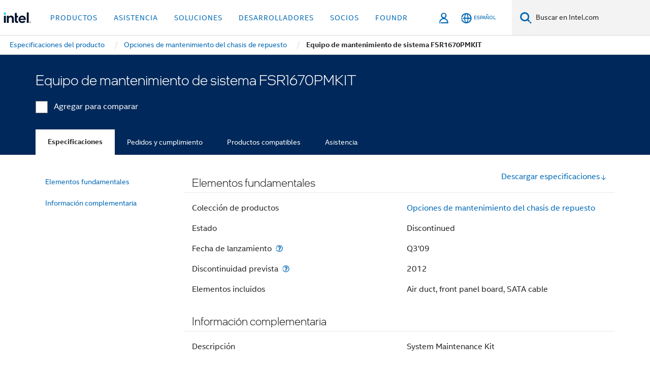

--- FILE ---
content_type: text/html;charset=utf-8
request_url: https://www.intel.la/content/www/xl/es/products/sku/51052/system-maintenance-kit-fsr1670pmkit/specifications.html
body_size: 22538
content:














<!doctype html>

<html class="rwd geo-override no-js vis no-rtl headerfooter-menu3 " lang="es">
















<head>
    <meta charset="UTF-8"/>
    

































    






















<title>Equipo de mantenimiento de sistema FSR1670PMKIT</title>
    







    <link rel="preconnect" href="//cane.intel.com/">
    <link rel="dns-prefetch" href="//cane.intel.com/">

    <link rel="preconnect" href="//dogo.intel.com/">
    <link rel="dns-prefetch" href="//dogo.intel.com/">





    <link rel="preload" href="/content/dam/www/global/wap/performance-config.js" as="script" type="text/javascript">
    <script type="text/javascript" src='/content/dam/www/global/wap/performance-config.js'></script>
    <link rel="preload" href="/content/dam/www/global/wap/at-config.js" as="script" type="text/javascript">
    <script type="text/javascript" src='/content/dam/www/global/wap/at-config.js'></script>
    <link rel="preload" href="/etc.clientlibs/settings/wcm/designs/ver/260110/intel/global/targetDataCookie.min.js" as="script" type="text/javascript">
    <script src="/etc.clientlibs/settings/wcm/designs/ver/260110/intel/global/targetDataCookie.min.js"></script>




<link rel="preload" href="/etc.clientlibs/settings/wcm/designs/ver/260110/intel/us/en/Fonts/resources/intelone-display-light.woff2" as="font" type="font/woff2" crossorigin="true">
<link rel="preload" href="/etc.clientlibs/settings/wcm/designs/ver/260110/intel/us/en/Fonts/resources/intelone-display-regular.woff2" as="font" type="font/woff2" crossorigin="true">
<link rel="preload" href="/etc.clientlibs/settings/wcm/designs/ver/260110/intel/us/en/Fonts/resources/intel-clear-latin.woff2" as="font" type="font/woff2" crossorigin="true">

<link rel="preload" href="/content/dam/logos/intel-header-logo.svg" as="image">
<link rel="preload" href="/etc.clientlibs/settings/wcm/designs/ver/260110/intel/clientlibs/pages/intc-core.min.css" as="style">
<link rel="preload" href="/etc.clientlibs/settings/wcm/designs/ver/260110/intel/clientlibs/pages/nav.min.css" as="style" type="text/css">
<link rel="preload" href="/etc.clientlibs/settings/wcm/designs/ver/260110/intel/clientlibs/pages/secondaryNav.min.css" as="style" type="text/css">
<link rel="preload" href="/etc.clientlibs/settings/wcm/designs/ver/260110/intel/clientlibs/pages/intc-core.min.js" as="script">
<link rel="preload" href="/etc.clientlibs/settings/wcm/designs/ver/260110/intel/clientlibs/pages/site-global-icons/resources/font/site-global-icons.woff2?14825464" as="font" type="font/woff2" crossorigin="true">
    









<meta http-equiv="X-UA-Compatible" content="IE=Edge"/>
<!--[if lte IE 9]>
<meta http-equiv="X-UA-Compatible" content="IE=9"/>
<![endif]-->


    <meta name="twitter:card" content="summary"/>

    <meta name="language" content="es"/>

    <meta name="location" content="xl"/>

    <meta name="robots" content="follow,index,noarchive"/>

    <meta name="X-Server" content="INTE-35"/>

    <meta name="twitter:image" content="https://www.intel.com/content/dam/logos/logo-energyblue-1x1.png"/>


    <meta property="og:type" content="company"/>

    <meta property="og:site_name" content="Intel"/>

    <meta property="fb:admins" content="255508181297196"/>

    <meta property="og:url" content="https://www.intel.la/content/www/xl/es/products/sku/51052/system-maintenance-kit-fsr1670pmkit/specifications.html"/>

<meta http-equiv="content-type" content="text/html; charset=utf-8"/>

    <meta property="og:title" content="Equipo de mantenimiento de sistema FSR1670PMKIT - Especificaciones de productos | Intel"/>

    <meta property="og:description" content="Equipo de mantenimiento de sistema FSR1670PMKIT referencia rápida con especificaciones, características y tecnologías."/>


    <meta name="og:image" content="https://www.intel.com/content/dam/www/central-libraries/us/en/images/intel-inside-processor-badge.png"/>

    <meta name="authoreddate" content=""/>

    <meta name="keywords" content="Equipo de mantenimiento de sistema FSR1670PMKIT Especificaciones"/>

    <meta name="productid" content="51052"/>

    <meta name="localecode" content="es_XL"/>

    <meta name="reimaginetoplevelcategory" content=""/>

    <meta name="mime" content="text/html"/>

    <meta name="og:title" content="Equipo de mantenimiento de sistema FSR1670PMKIT - Especificaciones de productos | Intel"/>

    <meta name="format" content="upecategorypage"/>

    <meta name="description" content="Equipo de mantenimiento de sistema FSR1670PMKIT referencia rápida con especificaciones, características y tecnologías."/>

    <meta name="excludefromviews" content="false"/>

    <meta name="taxonomy" content=""/>

    <meta name="shortDescription" content="Equipo de mantenimiento de sistema FSR1670PMKIT referencia rápida con especificaciones, características y tecnologías."/>

    <meta name="title" content="Equipo de mantenimiento de sistema FSR1670PMKIT - Especificaciones de productos | Intel"/>

    <meta name="menu" content=""/>

    <meta name="reimaginefilters" content=""/>

    <meta name="generic1" content="true"/>

    <meta name="intelkeywords" content="Equipo de mantenimiento de sistema FSR1670PMKIT Especificaciones"/>

    <meta name="lastModifieddate" content="2022-02-24T13:17:12.132Z"/>


    <meta name="viewport" content="width=device-width, initial-scale=1.0">
    





<link rel="icon" type="image/png" sizes="32x32" href="/etc.clientlibs/settings/wcm/designs/intel/default/resources/favicon-32x32.png">
<link rel="icon" type="image/png" sizes="16x16" href="/etc.clientlibs/settings/wcm/designs/intel/default/resources/favicon-16x16.png">
<link rel="shortcut icon" href="/etc.clientlibs/settings/wcm/designs/intel/default/resources/favicon.ico">
    





<link rel="canonical" href="https://www.intel.la/content/www/xl/es/products/sku/51052/system-maintenance-kit-fsr1670pmkit/specifications.html"/>
<link rel="alternate" hreflang="id-id" href="https://www.intel.co.id/content/www/id/id/products/sku/51052/system-maintenance-kit-fsr1670pmkit/specifications.html"/>
            <link rel="alternate" hreflang="de-de" href="https://www.intel.de/content/www/de/de/products/sku/51052/system-maintenance-kit-fsr1670pmkit/specifications.html"/>
            <link rel="alternate" hreflang="en-us" href="https://www.intel.com/content/www/us/en/products/sku/51052/system-maintenance-kit-fsr1670pmkit/specifications.html"/>
            <link rel="alternate" hreflang="x-default" href="https://www.intel.com/content/www/us/en/products/sku/51052/system-maintenance-kit-fsr1670pmkit/specifications.html"/>
                <link rel="alternate" hreflang="es-xl" href="https://www.intel.la/content/www/xl/es/products/sku/51052/system-maintenance-kit-fsr1670pmkit/specifications.html"/>
            <link rel="alternate" hreflang="fr-fr" href="https://www.intel.fr/content/www/fr/fr/products/sku/51052/system-maintenance-kit-fsr1670pmkit/specifications.html"/>
            <link rel="alternate" hreflang="pt-br" href="https://www.intel.com.br/content/www/br/pt/products/sku/51052/system-maintenance-kit-fsr1670pmkit/specifications.html"/>
            <link rel="alternate" hreflang="vi-vn" href="https://www.intel.vn/content/www/vn/vi/products/sku/51052/system-maintenance-kit-fsr1670pmkit/specifications.html"/>
            <link rel="alternate" hreflang="th-th" href="https://www.thailand.intel.com/content/www/th/th/products/sku/51052/system-maintenance-kit-fsr1670pmkit/specifications.html"/>
            <link rel="alternate" hreflang="ko-kr" href="https://www.intel.co.kr/content/www/kr/ko/products/sku/51052/system-maintenance-kit-fsr1670pmkit/specifications.html"/>
            <link rel="alternate" hreflang="ja-jp" href="https://www.intel.co.jp/content/www/jp/ja/products/sku/51052/system-maintenance-kit-fsr1670pmkit/specifications.html"/>
            <link rel="alternate" hreflang="zh-cn" href="https://www.intel.cn/content/www/cn/zh/products/sku/51052/system-maintenance-kit-fsr1670pmkit/specifications.html"/>
            <link rel="alternate" hreflang="zh-tw" href="https://www.intel.com.tw/content/www/tw/zh/products/sku/51052/system-maintenance-kit-fsr1670pmkit/specifications.html"/>
            
    

    
        
        
            
                
                
                    <link rel="preload" href="/etc.clientlibs/settings/wcm/designs/ver/260110/intel/externallibs/bootstrap-css.min.css" as="style"><link rel="stylesheet" href="/etc.clientlibs/settings/wcm/designs/ver/260110/intel/externallibs/bootstrap-css.min.css" type="text/css"><link rel="preload" href="/etc.clientlibs/settings/wcm/designs/ver/260110/intel/clientlibs/pages/intc-core.min.css" as="style"><link rel="stylesheet" href="/etc.clientlibs/settings/wcm/designs/ver/260110/intel/clientlibs/pages/intc-core.min.css" type="text/css"><script src="/etc.clientlibs/settings/wcm/designs/ver/260110/intel/externallibs/jquery-standalone-3_6_0.min.js" defer></script><script src="/etc.clientlibs/settings/wcm/designs/ver/260110/intel/us/en/clientlibs/jquery-3_6_0.min.js" defer></script><script src="/etc.clientlibs/settings/wcm/designs/ver/260110/intel/us/en/clientlibs/legacy-libs.min.js" defer></script><script src="/etc.clientlibs/settings/wcm/designs/ver/260110/intel/externallibs/modernizr.min.js" defer></script><script src="/etc.clientlibs/settings/wcm/designs/ver/260110/intel/externallibs/picturefill-js.min.js" defer></script><script src="/etc.clientlibs/settings/wcm/designs/ver/260110/intel/externallibs/handlebars.min.js" defer></script><script src="/etc.clientlibs/settings/wcm/designs/ver/260110/intel/externallibs/html5-js.min.js" defer></script><script src="/etc.clientlibs/settings/wcm/designs/ver/260110/intel/externallibs/jquery-cookie-2_1_3.min.js" defer></script><script src="/etc.clientlibs/settings/wcm/designs/ver/260110/intel/externallibs/detectizr.min.js" defer></script><script src="/etc.clientlibs/settings/wcm/designs/ver/260110/intel/externallibs/jquery.matchHeight.min.js" defer></script><script src="/etc.clientlibs/settings/wcm/designs/ver/260110/intel/externallibs/bootstrap-js.min.js" defer></script><script src="/etc.clientlibs/settings/wcm/designs/ver/260110/intel/externallibs/bootstrap-affix.min.js" defer></script><script src="/etc.clientlibs/settings/wcm/designs/ver/260110/intel/externallibs/moment.locales.min.js" defer></script><script src="/etc.clientlibs/settings/wcm/designs/ver/260110/intel/externallibs/scrollToPlugin.min.js" defer></script><script src="/etc.clientlibs/settings/wcm/designs/ver/260110/intel/externallibs/slick-js.min.js" defer></script><script src="/etc.clientlibs/settings/wcm/designs/ver/260110/intel/externallibs/jquery.scrollTo.min.js" defer></script><script src="/etc.clientlibs/settings/wcm/designs/ver/260110/intel/externallibs/fastclick.min.js" defer></script><script src="/etc.clientlibs/settings/wcm/designs/ver/260110/intel/externallibs/jquery.resize.min.js" defer></script><script src="/etc.clientlibs/settings/wcm/designs/ver/260110/intel/externallibs/jquery.touchswipe.min.js" defer></script><script src="/etc.clientlibs/settings/wcm/designs/ver/260110/intel/externallibs/overthrow-detect.min.js" defer></script><script src="/etc.clientlibs/settings/wcm/designs/ver/260110/intel/externallibs/overthrow-polyfill.min.js" defer></script><script src="/etc.clientlibs/settings/wcm/designs/ver/260110/intel/externallibs/overthrow-init.min.js" defer></script><script src="/etc.clientlibs/settings/wcm/designs/ver/260110/intel/externallibs/jquery-ezmark.min.js" defer></script><script src="/etc.clientlibs/settings/wcm/designs/ver/260110/intel/externallibs/owl.carousel.min.js" defer></script><script src="/etc.clientlibs/settings/wcm/designs/ver/260110/intel/externallibs/polyfills.min.js" defer></script><script src="/etc.clientlibs/settings/wcm/designs/ver/260110/intel/externallibs/purify.min.js" defer></script><script src="/etc.clientlibs/settings/wcm/designs/ver/260110/intel/clientlibs/pages/intc-core.min.js" defer></script>
                
            
        
    
    
    























    
    
        
    




    
    
    
    
        
    
    


    
    
        
    


    
    
        
    

<script type="text/javascript">
    var cq_tms = {
        
        wa_industry_type: "",
        wa_subject: "",
        wa_emt_org: "",
        wa_emt_intel: "",
        wa_programidentifier: "none",
        wa_location: "xl",
        wa_language: "es",
        wa_english_title: "Equipo de mantenimiento de sistema FSR1670PMKIT",
        wa_content_type: "contenttype",
        wa_intel_platform: "",
        wa_applications: "",
        wa_local: "es_XL",
        wa_intel_technology: "",
        wa_system_type: "",
        wa_product_name: "",
        wa_audience: "",
        wa_life_cycle: "",
        wa_cq_url: "/content/www/xl/es/products/sku/51052/system-maintenance-kit-fsr1670pmkit/specifications.html",
        wa_page_type_micro: "upecategorytemplate",
        wa_env: "prd",
        wa_cq_pub_env: "publish",
        wa_transl_status: "",
        wa_product_id: "",
        wa_software: "",
        wa_reference_design: "",
        wa_codename: "",
        wa_created_date: "1615910917293",
        wa_modified_date: "1645708632132",
        wa_off_time: "1924992000000",
        wa_ownedby: "",
        wa_managedby: "",
        wa_idz_nid : "",
        wa_event_type: "",
        wa_idz_custom_tags: "",
        wa_programming_language: "",
        wa_skill_level: "",
        wa_solution: "",
        wa_product_formFactor: "",
        wa_operating_system: "",
        wa_marketing_products: "",
        wa_ssg_third_party_prod_sys_sol: "",
        wa_upeNamespace: "",
        wa_doc_id:"",
        wa_doc_version:"",
        wa_doc_publishdate:"",
        eloqua_disabled:"false",
        wa_intel_prd_levels: '[{"level4":{"id":"51052","desc":"System Maintenance Kit FSR1670PMKIT"},"level3":{"id":"53781","desc":"Spare Chassis Maintenance Options"},"level2":{"id":"51004","desc":"Server Spares"},"level1":{"id":"1201","desc":"Server Products"},"productCategory":"upeproducts"}]',
        
        
        
        
        
        wa_uam_secondary_id: "",

        
        
        wa_secondary_content_type: ""
        
        ,wa_upeProducts: ""
        
        
    };

    
    
</script>

















<script src="/etc.clientlibs/settings/wcm/designs/ver/260110/intel/clientlibs/virtual-assistant-services.min.js"></script>
<script type="text/javascript">
    var chatContextObj = {};
    chatContextObj["locale"] = 'es-XL';
    chatContextObj["app"] = 'Sales';
    chatContextObj["supportProductMap"] = 'NA';
</script>

<script type="text/javascript">
    var chatConfigObj = {};
    var cq_tms = cq_tms || {};
    chatConfigObj["virtualAssistantName"] = '';
    chatConfigObj["virtualAssistantUid"] = '';
    chatConfigObj["virtualAssistantDomain"] = 'https://c0.avaamo.com';
    if (chatConfigObj["virtualAssistantName"] !== '') {
        cq_tms.wa_avaamo_project = "Avaamo-" + chatConfigObj.virtualAssistantName.replaceAll("Virtual Assistant", "").trim();
    }
</script>
<script src="/etc.clientlibs/settings/wcm/designs/ver/260110/intel/externallibs/purify.min.js" defer></script><script src="/etc.clientlibs/settings/wcm/designs/ver/260110/intel/clientlibs/virtual-assistant.min.js" defer></script>





    <script type="text/javascript" src="/content/dam/www/global/wap/main/wap.js" async></script>



</head>


























    




    

<body class="page-is-published global-nav">















<div class="skip-to-main-content">
    <div class="sb-skipLinkWrapper invisible">
        <a href="#primary-content" class="inline-block bg-greenDarkApron color-textWhite text-bold text-noUnderline sb-skipLink visible">Ir al contenido principal</a>
    </div>
</div>

<div class="promo-banner-content"></div>

























<script>
    var isLoggedin = (document.cookie.indexOf('IGHFLoggedIn') != -1);
    var currentURL = window.location.href;
    if (currentURL.startsWith("https://isvc--isvcqa24.sandbox.my.site.com")) {
        isLoggedin = true;
        if (currentURL.includes("/onlinecasemgmt/warrantyinfo")) {
            isLoggedin = false;
        }
    }
</script>





    
        <div class="global">





















<link rel="stylesheet" href="/etc.clientlibs/settings/wcm/designs/ver/260110/intel/clientlibs/pages/nav.min.css" type="text/css">
<link rel="stylesheet" href="/etc.clientlibs/settings/wcm/designs/ver/260110/intel/clientlibs/pages/secondaryNav.min.css" type="text/css">












    
    
        
    



    
    
        <div class="global-nav-redesign global component" data-component="global-nav-redesign" data-component-id="1">
            <header role="banner">
                <nav class="intel-navbar advanced-search" role="navigation" aria-label="Navegación principal" data-igm="">
                    <!-- Brand and toggle get grouped for better mobile display -->
                    <div class="navbar-wraper">

                        <div class="navbar-logo">
                            <a href="/content/www/xl/es/homepage.html" alt="Intel homepage" class="intel-logo-rebrand">
                                    
                                <img src="/content/dam/logos/intel-header-logo.svg" height="300" width="118" alt="Logotipo de Intel: volver a la Página inicial">
                            </a>
                        </div>

                        <div class="navbar-left">
                            <!-- mobile: menu toggle, sign in -->
                            <div class="d-block d-sm-none">
                                <button type="button"
                                        data-wap="{&quot;linktype&quot;:&quot;level1&quot;}"
                                        class="mega-hamburger nav-link-icon nav-link-icon-toggle collapsed"
                                        data-bs-target="#primary-nav" aria-expanded="false" aria-controls="primary-nav"
                                        data-mega-control="hamburger">
                                    <span class="visually-hidden">Alternar la navegación</span>
                                    <span class="fa-intel-menu icon-toggle-off"></span>
                                    <span class="fa-cancel-thin icon-toggle-on"></span>
                                </button>
                            </div>

                            <!-- START DYNAMIC NAVIGATION MENEU -->
                            <div class="collapse mega-menu-collapse" id="primary-nav">
                                <div class="mega-menu-wrap">
                                    <ol class="mega-navbar unique-container-global-nav-items">
                                        <!-- Start: Primary Nav Items -->

                                    </ol>
                                </div>
                            </div>
                        </div>

                        <!-- START MOBLE TOGGLE buttons -->
                        <div class="navbar-right">


                            <!-- START: NON-signed in panel -->
                            <span id="not-logged-in-scenario" class="d-none">

         <button type="button" title="Iniciar sesión"
                 class="nav-link-icon nav-link-icon-toggle collapsed"
                 data-wap="{&quot;linktype&quot;:&quot;level1&quot;}"
                 aria-expanded="false" aria-controls="panel-signin"
                 onclick="intel.mytools.unifiedLogin();"
                 data-mega-control="signin">
            <span class="visually-hidden">Iniciar sesión</span>
            <span class="fa-intel-user-o icon-toggle-off"></span>
            <span class="fa-intel-user icon-toggle-on"></span>
        </button>
</span>

<script>
    var intel = intel || {};
    intel.signinsimplifyConfig = {
        authorizationUrl: '/content/dam/intel/authorization/authorization.html',
        locale: '',
        messages: {
            InvalidCredential: 'El nombre de usuario o la contrase\u00F1a que ingres\u00F3 no son v\u00E1lidos.',
            InvalidField: 'El nombre de usuario o la contrase\u00F1a que ingres\u00F3 no son v\u00E1lidos.',
            AccountDisabled: 'Por motivos de seguridad, su cuenta ha sido desactivada. <a href=\"#\" class=\"contactLink new-tab-link\" target=\"_blank\" rel=\"noopener noreferrer\">Comun\u00EDquese con nosotros<\/a> para recibir asistencia.',
            AccountLocked: 'Se ha bloqueado su cuenta. Para obtener ayuda, lea las <a href=\"#\" class=\"faqsLink new-tab-link\" target=\"_blank\" rel=\"noopener noreferrer\">Preguntas frecuentes sobre inicio de sesi\u00F3n<\/a>.',
            UserNotFound: 'El nombre de usuario o la contrase\u00F1a que ingres\u00F3 no son v\u00E1lidos.',
            Unknown: 'Se ha producido un error inesperado. Intente nuevamente. Para obtener ayuda, utilice las opciones de contacto o asistencia a continuaci\u00F3n.',
            PasswordExpired: 'Su contrase\u00F1a ha vencido. Cambie su contrase\u00F1a.',
            LoginAssistLink: 'https://signin.intel.com/ContactUs.aspx',
            faqsLink: '/content/www/xl/es/my-intel/sign-in-help.html'
        },
        nameField: 'Nombre de usuario',
        passField: 'Contrase\u00F1a',
        isPopup: true,
        responseHref: 'https://www.intel.com/content/www/xl/es/products/sku/51052/system-maintenance-kit-fsr1670pmkit/specifications.html' + window.location.search + window.location.hash, 
        sslDomainUrl: 'www.intel.com',
        loginUrl: 'https://welcome.intel.com/login.aspx?appid=258&qlogin=true',
        ssoUri: '',
        logoutUrl: 'https://welcome.intel.com/logout.aspx',
        logoutHref: 'https://signin.intel.com/Logout?RedirectURL=https://www.intel.com/content/www/xl/es/products/sku/51052/system-maintenance-kit-fsr1670pmkit/specifications.html',
        logoutIGHFHref: 'https://signin.intel.com/Logout?RedirectURL=',
        loginErrorID: '#login-error',
        usernameID: '#username',
        remembermeId: '#cbRememberMe',
        formID: '#igm-form-signin',
        unameErrorID: '#uname-error',
        passID: '#password',
        passError: '#pwd-error',
        changePasswordUrl: '/content/www/xl/es/my-intel/change-password.html',
        emailVerificationUrl: '/content/www/xl/es/my-intel/email-verification.external.html',
        aboutToExpireEmailUrl: '/content/www/xl/es/my-intel/email-verification.html',
        renewalUrl: '/content/www/xl/es/secure/technology-provider/forms/renew-technology-provider-membership.html',
        limitedUrl: '/content/www/xl/es/resellers/limited-status-secondary.html',
        isaPRMDashBoardURL: '/content/www/us/en/secure/partner/solutions-alliance/overview.html',
        itpPRMDashBoardURL: '/content/www/us/en/secure/partner/technology-provider/iot/overview.html',
        itpisaPRMDashBoardURL: '/content/www/us/en/secure/partner/iot-itp-isa/overview.html',
        isaRenewalURL: '/content/www/us/en/secure/partner/forms/solutions-alliance-renewal.html',
        primaryPostLaunchURL: 'https://partner.intel.com/s/post-launch-primary',
        nonPrimaryPostLaunchURL: 'https://partner.intel.com/s/post-launch-non-primary',
        idpUrl: 'https://consumer.intel.com/intelcorpb2c.onmicrosoft.com/B2C_1A_UnifiedLogin_SISU_CML_SAML/generic/login?entityId=www.intel.com',
        headerSignInIdpUrl: 'https://consumer.intel.com/intelcorpb2c.onmicrosoft.com/B2C_1A_UnifiedLogin_SISU_CML_SAML/generic/login?entityId=www.intel.com&ui_locales=es',
        headerSignOutIdpUrlB2B:'https://login.microsoftonline.com/common/oauth2/v2.0/logout?post_logout_redirect_uri=https://www.intel.com/content/www/xl/es/products/sku/51052/system-maintenance-kit-fsr1670pmkit/specifications.html' + window.location.search + window.location.hash,
        headerSignOutIdpIGHFUrlB2B:'https://login.microsoftonline.com/common/oauth2/v2.0/logout?post_logout_redirect_uri=',
        headerSignOutIdpUrlB2C:'https://consumer.intel.com/intelcorpb2c.onmicrosoft.com/B2C_1A_UNIFIEDLOGIN_SISU_STD_OIDC/oauth2/v2.0/logout?id_token_hint=$TOKEN$%26post_logout_redirect_uri=https://www.intel.com/apps/intel/services/unifiedlogout.json',
        sessionAuthorizeUrlB2C:'https://consumer.intel.com/intelcorpb2c.onmicrosoft.com/B2C_1A_UNIFIEDLOGIN_SISU_STD_OIDC/oauth2/v2.0/authorize?client_id=8b32f2f3-7a32-4902-8821-1df682b7043b%26scope=profile%20offline_access%208b32f2f3-7a32-4902-8821-1df682b7043b%20openid%26response_mode=fragment%26response_type=token%26prompt=none%26redirect_uri=',
        sessionAuthorizeUrlB2B:'https://login.microsoftonline.com/46c98d88-e344-4ed4-8496-4ed7712e255d/oauth2/v2.0/authorize?client_id=cb0ec60b-608b-4e76-9d69-1e5e0afb3456%26scope=openid%20profile%20offline_access%26response_mode=fragment%26response_type=token%26prompt=none%26redirect_uri=',
        sessionInitUrl:'https://www.intel.com/content/www/us/en/secure/my-intel/dashboard.html',
        azureLocaleCode:'es',
        allowedPathRegx:'^(.*intel.com.*$)|^(/content/.*$)',
        signOutTokenGenB2C:'https://consumer.intel.com/intelcorpb2c.onmicrosoft.com/B2C_1A_UNIFIEDLOGIN_SISU_STD_OIDC/oauth2/v2.0/authorize?client_id=8b32f2f3-7a32-4902-8821-1df682b7043b%26scope=profile offline_access+8b32f2f3-7a32-4902-8821-1df682b7043b+openid%26response_type=id_token%26prompt=none%26redirect_uri=',
        validTargetURL:'https://www.intel.com/content/www/xl/es/products/sku/51052/system-maintenance-kit-fsr1670pmkit/specifications.html' + window.location.search + window.location.hash
    };

    function clearB2CIFrame(interval, iFrame) {
        clearInterval(interval);
        iFrame.parentNode.removeChild(iFrame);
    }

    function clearIFrame(interval, iFrame) {
        clearInterval(interval);
        iFrame.parentNode.removeChild(iFrame);
    }
    function createB2CIFrame(id, src) {
        var authIFrame = document.createElement("iframe");
        authIFrame.id = "sso-b2c-" + id;
        authIFrame.hidden = "hidden";
        authIFrame.src = src;
        document.body.appendChild(authIFrame);
        return authIFrame;
    }
    function createIFrame(id, src) {
        var authIFrame = document.createElement("iframe");
        authIFrame.id = "sso-" + id;
        authIFrame.hidden = "hidden";
        authIFrame.src = src;
        document.body.appendChild(authIFrame);
        return authIFrame;
    }

    function animateHumanoidIcon() {
    	$("#not-logged-in-scenario").css("cursor", "not-allowed");
    	$("#not-logged-in-scenario button").css("pointer-events", "none");
    	$("#not-logged-in-scenario button span.icon-toggle-off").addClass('iia-beat-fade');
	}

    function resetHumanoidIcon() {
    	$("#not-logged-in-scenario").css("cursor", "");
        $("#not-logged-in-scenario button").css("pointer-events", "");
    	$("#not-logged-in-scenario button span.icon-toggle-off").removeClass('iia-beat-fade');
	}

    function initiateB2CLogoutToken(type) {
        return new Promise(function (resolve, reject) {
            function authIFrameB2CIntervalWrapper(authIFrame) {
                var authIFrameInterval = setInterval(function () {
                    var authIFrameWindow = authIFrame.contentWindow;
                    if (authIFrameWindow) {
                        try {
                            var authIFrameURL = authIFrameWindow.location.href;

                            if (authIFrameURL) {
                                if (authIFrameURL.includes("#id_token=")) {
                                    clearB2CIFrame(authIFrameInterval, authIFrame);
                                    return resolve({
                                        id: authIFrame.id,
                                        msg: "SUCCESS!" + "--" + authIFrame.id,
                                        code: "SUCCESS",
                                        id_token_hint:authIFrameURL.split("#id_token=")[1]
                                    });
                                } else if (authIFrameURL.includes("#error=")) {
                                    clearB2CIFrame(authIFrameInterval, authIFrame);
                                    return reject({
                                        id: authIFrame.id,
                                        msg: "FAILURE!" + "--" + authIFrame.id,
                                        code: "FAILURE",
                                    });
                                } else {
                                    authIFrameAttempts++;
                                    if (
                                        authIFrameAttempts ===
                                        AUTH_IFRAME_MAX_ATTEMPTS
                                    ) {
                                        clearB2CIFrame(authIFrameInterval, authIFrame);
                                        return reject({
                                            id: authIFrame.id,
                                            msg:
                                                "ERROR - MAX (TIMING)!" +
                                                "--" +
                                                authIFrame.id,
                                            code: "ERROR",
                                        });
                                    }
                                }
                            } else {
                                clearB2CIFrame(authIFrameInterval, authIFrame);
                                return reject({
                                    id: authIFrame.id,
                                    msg: "ERROR - URL!" + "--" + authIFrame.id,
                                    code: "ERROR",
                                });
                            }
                        } catch (err) {
                            if (authIFrameAttempts === AUTH_IFRAME_MAX_ATTEMPTS) {
                                clearB2CIFrame(authIFrameInterval, authIFrame);
                                return reject({
                                    id: authIFrame.id,
                                    msg:
                                        "ERROR - MAX (CORS)!" +
                                        "--" +
                                        authIFrame.id,
                                    code: "ERROR",
                                });
                            }
                            authIFrameAttempts++;
                        }
                    } else {
                        clearB2CIFrame(authIFrameInterval, authIFrame);
                        return reject({
                            id: authIFrame.id,
                            msg: "ERROR - DOM!" + "--" + authIFrame.id,
                            code: "ERROR",
                        });
                    }
                }, 500);
            }

            var AUTH_IFRAME_MAX_ATTEMPTS = 80;
            var authIFrameAttempts = 0;

            var currentOrigin = encodeURIComponent(window.location.origin + ((intel.isIGHFCall === false && !/mark.intel.com/.test(window.location.hostname)) ? "/content/www/us/en/homepage.html" : "/"));
            var redirectURI = currentOrigin;

            var matchedSite =
                window.INTELNAV &&
                window.INTELNAV.CIDAAS &&
                window.INTELNAV.CIDAAS.customRedirectSites.find((site) =>
                    site.host.includes(window.location.host)
                );
            if (matchedSite) {
                redirectURI += matchedSite.redirectURI;
            }

            var authURL = decodeURIComponent(intel.signinsimplifyConfig.signOutTokenGenB2C + redirectURI);
            var authIFrame = createB2CIFrame(type, authURL);
            authIFrameB2CIntervalWrapper(authIFrame);
        });
    }

    function initiateAuth(type) {
        return new Promise(function (resolve, reject) {
            function authIFrameIntervalWrapper(authIFrame) {
                let authIFrameInterval = setInterval(function () {
                    let authIFrameWindow = authIFrame.contentWindow;
                    if (authIFrameWindow) {
                        try {
                            let authIFrameURL = authIFrameWindow.location.href;
                            if (authIFrameURL) {
                                if (authIFrameURL.includes("#access_token=")) {
                                    clearIFrame(authIFrameInterval, authIFrame);
                                    return resolve({
                                        id: authIFrame.id,
                                        msg: "SUCCESS!" + "--" + authIFrame.id,
                                        code: "SUCCESS",
                                    });
                                } else if (authIFrameURL.includes("#error=")) {
                                    clearIFrame(authIFrameInterval, authIFrame);
                                    return reject({
                                        id: authIFrame.id,
                                        msg: "FAILURE!" + "--" + authIFrame.id,
                                        code: "FAILURE",
                                    });
                                } else {
                                    authIFrameAttempts++;
                                    if (
                                        authIFrameAttempts ===
                                        AUTH_IFRAME_MAX_ATTEMPTS
                                    ) {
                                        clearIFrame(authIFrameInterval, authIFrame);
                                        return reject({
                                            id: authIFrame.id,
                                            msg:
                                                "ERROR - MAX (TIMING)!" +
                                                "--" +
                                                authIFrame.id,
                                            code: "ERROR",
                                        });
                                    }
                                }
                            } else {
                                clearIFrame(authIFrameInterval, authIFrame);
                                return reject({
                                    id: authIFrame.id,
                                    msg: "ERROR - URL!" + "--" + authIFrame.id,
                                    code: "ERROR",
                                });
                            }
                        } catch (err) {
                            if (authIFrameAttempts === AUTH_IFRAME_MAX_ATTEMPTS) {
                                clearIFrame(authIFrameInterval, authIFrame);
                                return reject({
                                    id: authIFrame.id,
                                    msg:
                                        "ERROR - MAX (CORS)!" +
                                        "--" +
                                        authIFrame.id,
                                    code: "ERROR",
                                });
                            }
                            authIFrameAttempts++;
                        }
                    } else {
                        clearIFrame(authIFrameInterval, authIFrame);
                        return reject({
                            id: authIFrame.id,
                            msg: "ERROR - DOM!" + "--" + authIFrame.id,
                            code: "ERROR",
                        });
                    }
                }, 500);
            }

            var AUTH_IFRAME_MAX_ATTEMPTS = 40;
            var authIFrameAttempts = 0;

            var authURL;
            let tempIsIGHFCall = document.querySelectorAll('#recode50header').length > 0;
            var currentOrigin =  encodeURIComponent(window.location.origin + ((!tempIsIGHFCall && !/mark.intel.com/.test(window.location.hostname)) ? intel.signinsimplifyConfig.authorizationUrl : "/"));
            var redirectURI = currentOrigin;
            var matchedSite =
                window.INTELNAV &&
                window.INTELNAV.CIDAAS &&
                window.INTELNAV.CIDAAS.customRedirectSites.find((site) =>
                    site.host.includes(window.location.host)
                );
            if (matchedSite) {
                redirectURI += matchedSite.redirectURI;
            }

            if (type === "b2c") {
                authURL = decodeURIComponent(
                    intel.signinsimplifyConfig.sessionAuthorizeUrlB2C + redirectURI
                );
            } else {
                authURL = decodeURIComponent(
                    intel.signinsimplifyConfig.sessionAuthorizeUrlB2B + redirectURI
                );
            }

            let authIFrame = createIFrame(type, authURL);
            authIFrameIntervalWrapper(authIFrame);
        });
    }

    function initiateIntelAuth() {
        return new Promise(function (resolve, reject) {
            function authIntelIFrameIntervalWrapper(authIntelIFrame) {
                let authIntelIFrameInterval = setInterval(function () {
                    let authIntelIFrameWindow = authIntelIFrame.contentWindow;
                    if (authIntelIFrameWindow) {
                        try {
                            let authIntelIFrameURL = authIntelIFrameWindow.location.href;

                            if (authIntelIFrameURL) {
                                if (
                                    authIntelIFrameURL.includes(
                                        window.location.href
                                    )
                                ) {
                                    clearIFrame(
                                        authIntelIFrameInterval,
                                        authIntelIFrame
                                    );
                                    return resolve({
                                        id: authIntelIFrame.id,
                                        msg: "SUCCESS!" + "--" + authIntelIFrame.id,
                                        code: "SUCCESS",
                                    });
                                } else {
                                    authIntelIFrameAttempts++;
                                    if (
                                        authIntelIFrameAttempts ===
                                        AUTH_INTEL_IFRAME_MAX_ATTEMPTS
                                    ) {
                                        clearIFrame(
                                            authIntelIFrameInterval,
                                            authIntelIFrame
                                        );
                                        return reject({
                                            id: authIntelIFrame.id,
                                            msg:
                                                "ERROR - MAX (TIMING)!" +
                                                "--" +
                                                authIntelIFrame.id,
                                            code: "ERROR",
                                        });
                                    }
                                }
                            } else {
                                clearIFrame(
                                    authIntelIFrameInterval,
                                    authIntelIFrame
                                );
                                return reject({
                                    id: authIntelIFrame.id,
                                    msg: "ERROR - URL!" + "--" + authIntelIFrame.id,
                                    code: "ERROR",
                                });
                            }
                        } catch (err) {
                            if (
                                authIntelIFrameAttempts ===
                                AUTH_INTEL_IFRAME_MAX_ATTEMPTS
                            ) {
                                clearIFrame(
                                    authIntelIFrameInterval,
                                    authIntelIFrame
                                );
                                return reject({
                                    id: authIntelIFrame.id,
                                    msg:
                                        "ERROR - MAX (CORS)!" +
                                        "--" +
                                        authIntelIFrame.id,
                                    code: "ERROR",
                                });
                            }
                            authIntelIFrameAttempts++;
                        }
                    } else {
                        clearIFrame(authIntelIFrameInterval, authIntelIFrame);
                        return reject({
                            id: authIntelIFrame.id,
                            msg: "ERROR - DOM!" + "--" + authIntelIFrame.id,
                            code: "ERROR",
                        });
                    }
                }, 500);
            }

            let AUTH_INTEL_IFRAME_MAX_ATTEMPTS = 80;
            let authIntelIFrameAttempts = 0;

            let authIntelIFrame = createIFrame(
                "sso-intel-b2c",
                intel.signinsimplifyConfig.sessionInitUrl
            );
            authIntelIFrameIntervalWrapper(authIntelIFrame);
        });
	}

    function getAuthenticationStatus() {
        return new Promise(function (resolve, reject) {
            initiateAuth("b2c")
                .then(function (b2cSuccessRes) {
                    return resolve(b2cSuccessRes);
                })
                .catch(function (b2cFailureRes) {
                    var isB2BSite =
                        window.INTELNAV &&
                        window.INTELNAV.CIDAAS &&
                        window.INTELNAV.CIDAAS.B2BSites.some((site) =>
                            site.includes(window.location.host)
                        );
                    if (isB2BSite) {
                        initiateAuth("b2b")
                            .then(function (b2bSuccessRes) {
                                return resolve(b2bSuccessRes);
                            })
                            .catch(function (b2bFailureRes) {
                                return reject(b2bFailureRes);
                            });
                    } else {
                        return reject(b2cFailureRes);
                    }
                });
        });
    }

    function checkAEMSession(){
        let isSessionExist = false;
        if(!tempIsIGHF){
            $.ajax({
                url: "/libs/apps/intel/myintel/agsroles.json?validateAEMSession=Y",
                async: false,
                success: function (data) {
                    if (data && data["isValidAEMSession"]) {
                        document.cookie = "IGHFLoggedIn=true;domain=.intel.com;path=/";
                        isLoggedin = true;
                        isSessionExist = true;
                    }
                }
            });
        }
        return isSessionExist;
    }

    if (
        !isLoggedin &&
        ((document.domain.indexOf("thailand") == -1 &&
                document.domain.endsWith(".intel.com")) ||
            document.getElementById("recode50header") != null) &&
        navigator != null &&
        navigator.userAgent.indexOf("CloudManagerTest") == -1
    ) {
        var tempIsIGHF = document.getElementById("recode50header");
        if (tempIsIGHF) animateHumanoidIcon();
        getAuthenticationStatus()
            .then(function (res) {
                let isSessionExist = checkAEMSession();
                if(isSessionExist){
                    intel.signinHeaderSimplify.initialize();
                }else {
                    var currentUrl = window.location.href;
                    if (currentUrl.indexOf("service-maintenance-notice") === -1) {
                        if (res.id === "sso-b2c") {
                            var cookiename = "IGHFtarget";
                        var samlcookieValue =
                            cookiename +
                            "=" +
                            encodeURIComponent(currentUrl) +
                            ";secure;path=/;domain=.intel.com";
                        document.cookie = samlcookieValue;
                        if (intel.isIGHFCall) {
                            initiateIntelAuth().then(() => {
                                isLoggedin = true;
                                intel.signinHeaderSimplify.initialize();
                            }).catch(() => {
                                window.location.href = intel.signinsimplifyConfig.sessionInitUrl;
                            });
                        } else {
                            window.location.href = intel.signinsimplifyConfig.sessionInitUrl;
                        }
                    } else {
                        document.cookie = "IGHFLoggedIn=true;domain=.intel.com;path=/";
                        if (intel.isIGHFCall) {
                            isLoggedin = true;
                            intel.signinHeaderSimplify.initialize();
                        } else {
                            window.location.reload();
                        }
                    }
                }
                }
            })
            .catch(()=>{
				if (tempIsIGHF) resetHumanoidIcon();
            });
    }

</script>
                            

















































<script id="myinteldrpdown-template" type="text/x-handlebars-template">
    <section class="myintel-tools-content" role="region"
             aria-label="Mi Intel">
        
        <div class="card-header force-background solid brand-very-dark-gray my-intel-menu">
            <button type="button" class="icon close float-end" data-igm-search-toggle="" aria-label="Cerrar"
                    tabindex="0" data-wap="" data-wap_ref="myintel-navmenu-closing">
                <span></span>
            </button>
            <ul class="nav nav-tabs component">
                
                    
                    
                        
                    
                    
                    
                    
                
                <li role="presentation" class="active" data-step='1'  data-title='Panel Mi Intel y Mis herramientas'  data-intro='<p>Haga clic aquí para acceder al panel Mi Intel desde cualquier página de Intel.com. Desde aquí también puede acceder a la página Suscripciones, así como a su lista personalizada de herramientas.</p>'>
                    <a href="#my-intel" role="tab" tabindex="0">Mi Intel<span
                            class="fa fa-user"></span></a>
                </li>
            </ul>
        </div>
        

        <div class="my-intel-panel-body tab-content">
            
            <div role="tabpanel" class="tab-pane fade show active" id="my-intel">
                <ul class="myintel-links">
                    {{#each myintelpagelinks}}
                    <li data-agsrole="{{{agsrole}}}"
                        data-blacklistedagsrole="{{{blacklistedagsgroupname}}}"
                        data-isinternal="{{{displayOnlyInternal}}}"
                        data-isexternal="{{{displayOnlyExternal}}}"
                        class="{{{class}}}">
                        <a target="{{{target}}}"
                           href="{{{href}}}" tabindex="0">{{{label}}}</a>
                    </li>
                    {{/each}}
                </ul>
                <div class="tools-pane component" data-component="myintel-tools" data-component-id="1">
                    <h5 class="my-intel-tools">Mis herramientas</h5>
                    
                    <ul class="myintel-links">
                        {{#each mytoollinks}}
                        <li class="myintellink"
                            data-isinternal="{{{displayOnlyInternal}}}"
                            data-isexternal="{{{displayOnlyExternal}}}">
                            <h3 style="display:none;">{{{agsgroupname}}}</h3>
                            <h4 style="display:none;">{{{blacklistedagsgroupname}}}</h4>
                            <a tabindex="0" href="{{{linkurl}}}" target="_blank" rel="noopener noreferrer" title="">{{{linktext}}}</a>
                            {{#if tooltip}}
                            <a class="fa fa-help-circled" tabindex="0" data-bs-toggle="tooltip" data-html="true"
                                  data-title="{{tooltip}}" data-placement="bottom" data-wap_ref="tooltip:{{{linktext}}}"><span class="visually-hidden">{{tooltip}}</span></a>
                            {{/if}}
                        </li>
                        {{/each}}
                    </ul>
                </div>
            </div>
            
        </div>
    </section>
</script>


<span id="logged-in-scenario" class="d-none">

<button type="button" title="Mi Intel"
        data-wap="{&quot;linktype&quot;:&quot;level1&quot;}"
        class="nav-link-icon nav-link-icon-toggle collapsed" data-bs-target="#panel-signedin" aria-expanded="false"
        aria-controls="panel-signedin" data-mega-control="signedin">
    <span class="visually-hidden">Mi Intel</span>
    <span class="fa-intel-user-checked-o icon-toggle-off"></span>
    <span class="fa-intel-user-checked icon-toggle-on"></span>
</button>

<div class="mega-panel panel-layout-signed-in collapse" id="panel-signedin">
    <div class="mega-panel-wrap">
        <div class="mega-panel-body">
            <div class="panel-content flex-content-wrap">

                <!-- MyIntel Section -->
                <!-- -------------------------------------------------------------- -->
                <div class="panel-item d-none" id="myIntelPageLinks">
                    <a id="myIntelPageLinksHeader" class="nav-l3 has-border has-link"></a> <!-- {{#if heading.onState}} selected{{/if}} {{#if heading.onStateParent}} selected-parent{{/if}} -->
                    <div class="panel-item-content">
                        <ul id="myIntelPageLinksItemList" class="panel-links nav-l4-list list-unstyled">

                        </ul>
                    </div>
                </div>

                <!-- My Tools Section -->
                <!-- -------------------------------------------------------------- -->
                <div class="panel-item col-span-2" id="myIntelTools">
                    
                    <div class="nav-l3">
                        Mis herramientas
                    </div>

                    <div class="panel-item-content">
                        <!--
                            Note: right now this panel (myTools) has only one column/ul
                            if more columns are needed, remove below's 'w-auto' class
                        -->
                        <ul class="panel-links nav-l4-list list-unstyled w-auto" id="mytools-ul">

                            <!-- this 'li' will be used as the template to populate this section from the js -->
                            <li class="d-none">
                                <a class="nav-l4"></a>

                                <button class="btn-tooltip-trigger d-none" data-bs-toggle="tooltip" data-placement="bottom"
                                        title="">
                                    <span>?</span>
                                </button>
                            </li>
                        </ul>
                    </div>
                </div>

            </div>

            <div class="item-actions">
               <button type="button" class="btn btn-primary"
                       data-sso-uri=''
                       data-logout-uri="" data-wap="{&quot;linktype&quot;:&quot;logout&quot;}"
                       onclick="intel.signinsimplify.signOut()">Cerrar sesión</button>
            </div>
        </div>
    </div>
</div>


</span>

                            
















    


<button type="button" title="Language Selector"
        data-wap="{&quot;linktype&quot;:&quot;level1&quot;}"
        class="nav-link-icon nav-link-icon-toggle collapsed"
        data-bs-target="#panel-language-selector" aria-label="Español"
        aria-expanded="false" aria-controls="panel-language-selector"
        data-mega-control="language-selector">
    <span class="fa-intel-globe-o icon-toggle-off"></span>
    <span class="fa-intel-globe icon-toggle-on"></span>
    <span class="nav-link-icon-label">Español</span>
</button>

<div class="mega-panel panel-layout-language collapse" id="panel-language-selector"
     aria-expanded="false" aria-selected="false">
    <div class="mega-panel-wrap">
        <div class="mega-panel-body">
            <div class="mega-panel-heading">
                <h2 class="nav-l2">
                    
                        
                            Seleccione el idioma
                        
                        
                    
                </h2>
            </div>
            <div class="panel-content flex-content-wrap">
                
                    <div class="panel-item">
                        <!-- region.countryName is actually region name -->
                        
                        <ul class="list-unstyled panel-links nav-l4-list">
                            
                                
                                
                                
                                    <li class="lang-option">
                                
                                
                                    
                                        
                                    
                                    
                                
                                    <a class="nav-l4" data-locale="id_id" href="https://www.intel.co.id/content/www/id/id/products/sku/51052/system-maintenance-kit-fsr1670pmkit/specifications.html">
                                            Bahasa Indonesia
                                    </a>
                                </li>
                            
                                
                                
                                
                                    <li class="lang-option">
                                
                                
                                    
                                        
                                    
                                    
                                
                                    <a class="nav-l4" data-locale="de_de" href="https://www.intel.de/content/www/de/de/products/sku/51052/system-maintenance-kit-fsr1670pmkit/specifications.html">
                                            Deutsch
                                    </a>
                                </li>
                            
                                
                                
                                
                                    <li class="lang-option">
                                
                                
                                    
                                        
                                    
                                    
                                
                                    <a class="nav-l4" data-locale="en_us" href="https://www.intel.com/content/www/us/en/products/sku/51052/system-maintenance-kit-fsr1670pmkit/specifications.html">
                                            English
                                    </a>
                                </li>
                            
                                
                                
                                    <li class="selected lang-option">
                                
                                
                                
                                    
                                        
                                    
                                    
                                
                                    <a class="nav-l4" data-locale="es_xl" href="https://www.intel.la/content/www/xl/es/products/sku/51052/system-maintenance-kit-fsr1670pmkit/specifications.html">
                                            Español
                                    </a>
                                </li>
                            
                                
                                
                                
                                    <li class="lang-option">
                                
                                
                                    
                                        
                                    
                                    
                                
                                    <a class="nav-l4" data-locale="fr_fr" href="https://www.intel.fr/content/www/fr/fr/products/sku/51052/system-maintenance-kit-fsr1670pmkit/specifications.html">
                                            Français
                                    </a>
                                </li>
                            
                                
                                
                                
                                    <li class="lang-option">
                                
                                
                                    
                                        
                                    
                                    
                                
                                    <a class="nav-l4" data-locale="pt_br" href="https://www.intel.com.br/content/www/br/pt/products/sku/51052/system-maintenance-kit-fsr1670pmkit/specifications.html">
                                            Português
                                    </a>
                                </li>
                            
                        </ul>
                    </div>
                
                    <div class="panel-item">
                        <!-- region.countryName is actually region name -->
                        
                        <ul class="list-unstyled panel-links nav-l4-list">
                            
                                
                                
                                
                                    <li class="lang-option">
                                
                                
                                    
                                        
                                    
                                    
                                
                                    <a class="nav-l4" data-locale="vi_vn" href="https://www.intel.vn/content/www/vn/vi/products/sku/51052/system-maintenance-kit-fsr1670pmkit/specifications.html">
                                            Tiếng Việt
                                    </a>
                                </li>
                            
                                
                                
                                
                                    <li class="lang-option">
                                
                                
                                    
                                        
                                    
                                    
                                
                                    <a class="nav-l4" data-locale="th_th" href="https://www.thailand.intel.com/content/www/th/th/products/sku/51052/system-maintenance-kit-fsr1670pmkit/specifications.html">
                                            ไทย
                                    </a>
                                </li>
                            
                                
                                
                                
                                    <li class="lang-option">
                                
                                
                                    
                                        
                                    
                                    
                                
                                    <a class="nav-l4" data-locale="ko_kr" href="https://www.intel.co.kr/content/www/kr/ko/products/sku/51052/system-maintenance-kit-fsr1670pmkit/specifications.html">
                                            한국어
                                    </a>
                                </li>
                            
                                
                                
                                
                                    <li class="lang-option">
                                
                                
                                    
                                        
                                    
                                    
                                
                                    <a class="nav-l4" data-locale="ja_jp" href="https://www.intel.co.jp/content/www/jp/ja/products/sku/51052/system-maintenance-kit-fsr1670pmkit/specifications.html">
                                            日本語
                                    </a>
                                </li>
                            
                                
                                
                                
                                    <li class="lang-option">
                                
                                
                                    
                                        
                                    
                                    
                                
                                    <a class="nav-l4" data-locale="zh_cn" href="https://www.intel.cn/content/www/cn/zh/products/sku/51052/system-maintenance-kit-fsr1670pmkit/specifications.html">
                                            简体中文
                                    </a>
                                </li>
                            
                                
                                
                                
                                    <li class="lang-option">
                                
                                
                                    
                                        
                                    
                                    
                                
                                    <a class="nav-l4" data-locale="zh_tw" href="https://www.intel.com.tw/content/www/tw/zh/products/sku/51052/system-maintenance-kit-fsr1670pmkit/specifications.html">
                                            繁體中文
                                    </a>
                                </li>
                            
                        </ul>
                    </div>
                
            </div>
        </div>
    </div>
</div>
<script type="text/javascript">
    var newLangSelector = true;
</script>

                            <!-- END: NON-sign in panel -->
                            

























    

    



    



    






    



















    
    
    
        
    


    <button type="button" title="Search intel.com" class="nav-link-icon toggle-search collapsed"
            data-bs-target="#simplify-search" aria-expanded="false"
            aria-controls="simplify-search" data-mega-control="global-search">
        <span class="visually-hidden">Alternar la búsqueda</span>
        <span class="fa-global-search"></span>
    </button>
    <div class="mega-panel mega-search-panel collapse" id="simplify-search"
         document-height="true">
        <div class="mega-panel-wrap">
            <div class="mega-panel-body">
                <div class="panel-content">
                    <div class="search-component search-component"
                         data-igm-search-content="">
                        <form class="mega-search-form search item" data-igm-search-control="" name="hpsform-new" id="hpsform-new" action="/content/www/xl/es/search.html" role="search" onsubmit="return inputSearch()">
                            <button type="submit" class="btn-mega-search icon"
                                    aria-label="Buscar" tabindex="-1">
                                <span class="visually-hidden">Buscar</span>
                                <span class="fa-global-search"></span>
                            </button>

                            
                                
                                
                                    <label for="mobile-search">
                                        <span class="visually-hidden"><</span>
                                        <input id="toplevelcategory" name="toplevelcategory" type="hidden" value="none">
                                        <input id="query" name="query" type="hidden" value="">
                                        <input data-tabindex="1" class="form-control" data-search-input
                                               id="mobile-search" name="keyword" type="text"
                                               data-igm-search-input title="Search" autocomplete="off"
                                               data-target-result="#igm-search-result" aria-controls="mega-results-overlay" aria-label="Buscar en Intel.com" placeholder="Buscar en Intel.com">
                                    </label>
                                
                            
                            
                            <button type="button" id="cls-btn-advanced" class="btn-mega-close fa-cancel-1 hide-flyout" aria-label="Borrar término de búsqueda" data-clear-input="clear-input">
									<span class="visually-hidden">Close Search Panel</span>
							</button>
                                <button type="button" id="advanced-btn" class="btn-advance-filter fa-sliders hide-flyout" aria-label="Panel de búsqueda avanzada" data-mega-advanced-search="advanced-search">
                                            <span class="visually-hidden">Búsqueda avanzada</span>
                                </button>
                            
                            

                        </form>
                        <!-- 
                            'hidden' class is conditionally removed on load @ intel.search-dropdown.js
                         -->
                        <div class="results-overlay mega-results-overlay search-quick-links "  aria-live="off"
                             id="mega-results-overlay" data-component="wa_skip_track">
                             
                                 <div class="mega-close-container">
									<button aria-label="Cerrar el panel de búsqueda" class="btn-icon no-style close-result-toggle flyout-close" data-mega-close="global-search">
									cerrar
									</button>
								</div>
                            
                            <!-- Search Result Typeahead -->
                            <div class="results-typeahead collapse" id="igm-search-result"
                                 data-igm-search-results="">
                                <div class="overlay-content">
                                    <!--<h3>Principales resultados </h3>-->
                                    <!-- added content-quick-search class -->
                                    <div class="content-quick-search">
                                    </div>
                                </div>
                                <div class="search-info">
                                    <a href="javascript:void();" class="login-toggle" data-activate-mega-control="signin">
                                        Iniciar sesión</a> para acceder a contenido restringido
                                </div>
                            </div>
                            <!-- Recent Searches: 1) display default search info if no search terms is available  -->
                            <!-- Recent Searches: 2) display recenter terms when available and hide default search info  -->
                            <div class="results-recent collapse" data-igm-search-related="">
                                <div>
                                    <!-- default search info -->
                                    <div class="content-search-block content-search-info">
                                        <h3>Uso de la búsqueda de Intel.com</h3>
                                        <p>Puede buscar fácilmente en todo el sitio web de Intel.com de varias maneras.</p>
                                        <ul>
                                            <li>
                                                Marca comercial:
                                                <strong>
                                                    Core i9
                                                </strong>
                                            </li>
                                            <li>
                                                Número de documento:
                                                <strong>
                                                    123456
                                                </strong>
                                            </li>
                                            <li>
                                                Code Name:
                                                <strong>
                                                    Emerald Rapids
                                                </strong>
                                            </li>
                                            <li>
                                                Operadores especiales:
                                                <strong>
                                                    “Ice Lake”, Ice AND Lake, Ice OR Lake, Ice*
                                                </strong>
                                            </li>
                                        </ul>
                                    </div>
                                    <!-- quick links is always visible on the recents overlay -->
                                    <div class="content-search-block content-quick-links">
                                        <h3>Enlaces rápidos</h3>
                                        <p>También puede probar los enlaces rápidos a continuación para ver los resultados de las búsquedas más populares.</p>
                                        <ul>
                                            <li>
                                                <a class="quick-link" rel="noopener noreferrer" href="https://www.intel.la/content/www/xl/es/products/overview.html?wapkw=quicklink:products">
                                                    Información sobre el producto
                                                </a>
                                            </li>
                                            <li><a class="quick-link" rel="noopener noreferrer" href="https://www.intel.la/content/www/xl/es/support.html?wapkw=quicklink:support">
                                                Asistencia
                                            </a>
                                            </li>
                                            <li>
                                                <a class="quick-link" rel="noopener noreferrer" href="https://downloadcenter.intel.com/es/?wapkw=quicklink:download-center">
                                                    Controladores y software
                                                </a>
                                            </li>
                                        </ul>
                                    </div>
                                    <!-- recent search terms -->
                                    <div class="results-overlay results-recent results component content-search-block content-recent" data-component="wa_skip_track"
                                         data-component-id="1">
                                        <div class="overlay-content recent-searches-terms">
                                            <h3>Búsquedas recientes</h3>
                                        </div>
                                    </div>
                                </div>
                                <div class="search-info">
                                    <a href="javascript:void();" class="login-toggle" data-activate-mega-control="signin">
                                        Iniciar sesión</a> para acceder a contenido restringido
                                </div>
                            </div>
                            
                                 <div class="results-advanced collapse" data-igm-advanced-search="">
											<div class="overlay-content">
												<!-- default search info -->
												<div class="content-search-block content-search-info component" data-component="wa_skip_track" data-component-id="1">
													<h3>Búsqueda avanzada</h3>
													<div class="controls-wrapper">
														<div class="controls">
															<div class="input-group select-control">
																<select class="documentation-card-version-select" name="find-results" id="find-results">
																	<option value="All of these terms" selected="">Todos estos términos</option>
																	<option value="Any of these terms">Cualquiera de estos términos</option>
																	<option value="Exact term only">Solo el término exacto</option>
																</select>
																<label class="select-label" for="find-results">Encuentre resultados con</label>
															</div>

															<div class="input-group select-control">
                                                                <select class="selectAdvanced" name="show-results-from" id="show-results-from">
                                                                    <option value="allResults" selected="" aria-label="todos los resultados">
                                                                        Todos los resultados
                                                                    </option>
                                                                    <option value="Products" aria-label="Productos">
                                                                        Información sobre el producto
                                                                    </option>
                                                                    <option value="Support">
                                                                        Asistencia
                                                                    </option>
                                                                    <option value="Downloads">
                                                                        Controladores y software
                                                                    </option>
                                                                    <option value="Developers">
                                                                        Documentación y recursos
                                                                    </option>
                                                                    <!-- <option value="Solutions">Soluciones</option>-->
                                                                    <option value="Partners">
                                                                        Socios
                                                                    </option>
                                                                    <option value="forums">
                                                                        Comunidades
                                                                    </option>
                                                                    <option value="Corporate">
                                                                        Corporativa
                                                                    </option>
                                                                </select>
																<label class="select-label" for="show-results-from">Mostrar resultados de</label>
															</div>
														</div>

														<div class="controls">
															<h3 
                                                            >Solo buscar en</h3>
															<div class="input-group" aria-label="Solo buscar en">
																<label for="search_title">
																	<input name="search_title" id="search_title" type="checkbox">
																	Título</label>

																	<label for="search_description">
																	<input name="search_description" id="search_description" type="checkbox">
																Descripción</label>

																	<label for="search_id">
																	<input name="search_id" id="search_id" type="checkbox">ID de contenido</label>
															</div>

															<button role="button" type="button" class="btn btn-primary" id="advanced-search-submit" data-wap data-wap-ref="search-button">
																Buscar
															</button>
														</div>
													</div>
												</div>
											</div>
											<div class="search-info">
												<a href="javascript:void();" class="login-toggle" data-activate-mega-control="signin">Sign in</a> to access
												restricted content.
											</div>
										</div>
                                    
                        </div>
                    </div>
                </div>
            </div>
        </div>
    </div>

<script type="text/javascript">
    var global_config = {
        "icsUrl": "https://supporttickets.intel.com/services/oauth2/authorize?response_type=token&client_id=3MVG9QDx8IX8nP5Rh0X3B7gohGtUh8sjFQ8Tw_U8sS9_PoVrupDFwZ_nwLcze2n64lGBbGchyUb7_9W8n8pAV&redirect_uri=https%3A%2F%2Fwww.intel.la%2Fcontent%2Fwww%2Fus%2Fen%2Fsecure%2Fmy-intel%2Ftoken.html",
        "ipsUrl": "https://premiersupport.intel.com/IPS/services/oauth2/authorize?response_type=token&client_id=3MVG9xOCXq4ID1uEa5F2lCYAp6mmKvTMlKbMIrsMKShY2oOqs1ETvPRjwmhoPivHd9_U53EzmiyYxn3nVpA9J&redirect_uri=https%3A%2F%2Fwww.intel.la%2Fcontent%2Fwww%2Fus%2Fen%2Fsecure%2Fmy-intel%2Ftoken.html"
    };


    function inputSearch() {
    if (globalSearch.advancedSearchFlag == 'true') {
        var findResults = $("#find-results").val();
        var showResults = $("#show-results-from").val();
        var titleIsChecked = $("#search_title").is(":checked");
        var descriptionIsChecked = $("#search_description").is(":checked");
        var idIsChecked = $("#search_id").is(":checked");
        var searchInputValue = $("#mobile-search").val();

        if (findResults != 'All of these terms' || showResults != "allResults" || titleIsChecked || descriptionIsChecked || idIsChecked) {
            if (searchInputValue) {
                return advancedSearch();
            }
            else {
                return INTEL_TYPE_AHEAD.onSubmitHps('Search', '/content/www/xl/es', 'es_XL');
            }
        }

        else {
            return INTEL_TYPE_AHEAD.onSubmitHps('Search', '/content/www/xl/es', 'es_XL');
        }
    }
    return INTEL_TYPE_AHEAD.onSubmitHps('Search', '/content/www/xl/es', 'es_XL');

}


    var globalSearch = globalSearch || {};
    globalSearch = {
        searchProvider: 'coveo',
        baseSearchQuery: 'localecode:"es_XL" NOT generic1:"false" ',
        langRootPath: '/content/www/xl/es',
        headingTxt: 'Mejor coincidencia',
        locale: 'es_XL',
        typeAheadUrl: 'http://search.intel.com/SearchLookup/DataProvider.ashx',
        bestMatchUrl: 'https://intelcorporationproductione78n25s6.org.coveo.com/rest/search/v2/querySuggest',
        searchRealm: 'Default',
        bestMatchQ1: 'LAR',
        bestMatchQ2: 'es',
        bestMatchQ11: 'sptitle,description,url,thumbnailurl,reimaginerootlevel',
        progId: 'products',
        useEMTTags: false,
        defaultPage: 'search.html',
        ighfToken: 'xx6e698e8b-65ad-446c-9030-666d0ec92d15',
        searchHub: 'entepriseSearch',
        newNavRedesign: true,
        advancedSearchFlag :'true',
        gtvLabels: {
            suggested: "",
            products: "Información sobre el producto",
            support: "Asistencia",
            developers: "Desarrolladores",
            drivers: "Controladores",
            forums: "Foros",
            specifications: "Especificaciones",
            download: "",
            searchesRelatedTo: "",
            search: "Buscar en Intel.com",
            inLabel: "en",
            searchSupport: "Buscar en la asistencia de Intel®",
            intelcom: "",
            forLabel: "para",
            allResults: "Todos los resultados",
            show: "Mostrar",
            results: "Resultados"
        },
        mobileResults: "5",
        laptopResults: "10",
        EDCProgramIdentifier: "false"
    };
</script>
                        </div>
                        <!-- END MOBILE TOGGLE buttons -->
                    </div>
                </nav>
            </header>
        </div>

        
            

























    
    
    
    
    
    
        
        
            
            
            
                
                
            
        

        
        

        
        

        
        

    





    
    
        
    
    
    
    



    



<div id="secondary-nav-1" class="component secondary-nav" data-component="subnavigation-breadcrumb"
     data-component-id="1">
    
        <div class="default-breadcrumb breadcrumb-bar-wrap-outer upeProductscatalogTags ">
            <nav role="" aria-label="Pan rallado" class="breadcrumb-bar-wrap initialized">
                <ol class="breadcrumb-bar scrolling-wrapper" aria-hidden="false">
                    


                    
                        
                            
                            
                                <li role="" class="menuitem  toggle-current-page">
                                    <a href="/content/www/xl/es/ark.html">
                                        <span>Especificaciones del producto</span></a>
                                </li>
                            
                        
                            
                            
                                <li role="" class="menuitem  toggle-current-page">
                                    <a href="/content/www/xl/es/ark/products/series/53781/spare-chassis-maintenance-options.html">
                                        <span>Opciones de mantenimiento del chasis de repuesto</span></a>
                                </li>
                            
                        
                    
                    
                    <!-- Breadcrumb for Support Templates -->
                    

                    
                    
                    
                        <li
                                class="menuitem active breadcrumb-current-page"
                                aria-current="page">
                            <div class="leaf-node current-page"><span>Equipo de mantenimiento de sistema FSR1670PMKIT</span></div>
                        </li>
                    
                    
                </ol>
                <button title="previous item" class="nav-paddle nav-prev fa-angle-left" type="button"></button>
                <button title="next item" class="nav-paddle nav-next fa-angle-right" type="button"></button>
            </nav>
            



















        </div>
    
</div>


    
            
    
    



<script type="text/javascript">
    intel = intel || {};
    intel.utils = intel.utils || {};
    intel.utils.breadcrumbSource = "upeProductscatalogTags";
    intel.utils.isDefaultSecondaryNavNeeded = "true";
    intel.utils.displayTitle = "Equipo de mantenimiento de sistema FSR1670PMKIT";
    intel.utils.template = "/apps/intel/productscatalog/templates/upecategorytemplate";
</script>

        
        <script type="text/javascript">
            
            var globalHeader = globalHeader || {};
            globalHeader = {
                currentPath: "https://www.intel.com/content/www/xl/es/products/sku/51052/system-maintenance-kit-fsr1670pmkit/specifications.html",
                lanloc: "/xl/es",
                lanLoc: "XL/es",
                helpformurl: "",
                intelHeaderFooterVersion: "menu3",
                megaMenuPath: "/content/data/globalelements/XL/es/globalnav4",
                subMenuPath: "",
                isCHF:false,
                secureRedirectURL: "",
                excludeGlobalNav4: "false",
                allowSubNavigationBreadcrumb: "true",
                breadcrumbParentPagePath: "",
                myintelHeaderLinkAgs: "RDC Basic View,RDC Privileged Full,RDC Privileged Entitlement-AZAD,Intel Registration Center Access~RDC Privileged Full,Sales-PRM-External-Customers Employee-User~RDC Basic View,RDC Privileged Full",
            }
        </script>
    


<script src="/etc.clientlibs/settings/wcm/designs/ver/260110/intel/externallibs/in-viewport.min.js" defer></script><script src="/etc.clientlibs/settings/wcm/designs/ver/260110/intel/clientlibs/pages/nav.min.js" defer></script>
<script src="/etc.clientlibs/settings/wcm/designs/ver/260110/intel/clientlibs/pages/secondaryNav.min.js" defer></script>
</div>

    
    


<section data-scroll-track="false">
    <div class="container">
        <div class="row">
            <div class="col-xs-12 pull-right persistent-cta-integration-globalNav" id="alertMsg">
                <div id="alertSupport">
                    <div class="browser_detect" id="browserdetectid" style="display:none;">
                        <p>La versión del navegador que está utilizando no se recomienda para este sitio.<br />Considere la posibilidad de actualizar a la versión más reciente de su navegador haciendo clic en uno de los siguientes enlaces.</p>
                        <div class="browser_types">
                            <ul>
                                
                                    <li><a href="https://support.apple.com/downloads/safari">Safari</a></li>
                                
                                    <li><a href="https://support.google.com/chrome/answer/95346?hl=en">Chrome</a></li>
                                
                                    <li><a href="https://www.microsoft.com/en-us/edge">Edge</a></li>
                                
                                    <li><a href="https://www.mozilla.org/en-US/firefox/new/">Firefox</a></li>
                                
                            </ul>
                        </div>
                    </div>
                </div>
            </div>
        </div>
    </div>
</section>


<main id="primary-content">



















<link rel="stylesheet" href="/etc.clientlibs/settings/wcm/designs/ver/260110/intel/clientlibs/supportLibs.min.css" type="text/css"><script src="/etc.clientlibs/settings/wcm/designs/ver/260110/intel/externallibs/jquery-ui.min.js" defer></script><script src="/etc.clientlibs/settings/wcm/designs/ver/260110/intel/externallibs/purify.min.js" defer></script><script src="/etc.clientlibs/settings/wcm/designs/ver/260110/intel/clientlibs/supportLibs.min.js" defer></script>
<script>
    var intelTypeSite="/content/www/xl/es/products/compare.html?productIds=";
</script>
<input type="hidden" value="upecategorypage" name="templateName" id="templateName"/>




    <div class="targetParsys intelparsys">
</div>

    <div class="promotionsBanner marketingbanner">



















<link rel="stylesheet" href="/etc.clientlibs/settings/wcm/designs/ver/260110/intel/clientlibs/pages/upeMarketingBanner.min.css" type="text/css">





    
    
    
    
    
    
    
    
    
    



    
    
        
    
</div>

    <div class="upepagehero">



















<link rel="stylesheet" href="/etc.clientlibs/settings/wcm/designs/ver/260110/intel/clientlibs/pages/upeMarquee.min.css" type="text/css"><script src="/etc.clientlibs/settings/wcm/designs/ver/260110/intel/clientlibs/pages/upeMarquee.min.js" defer></script>
<link rel="stylesheet" href="/etc.clientlibs/settings/wcm/designs/ver/260110/intel/clientlibs/pages/acessibility.min.css" type="text/css"><script src="/etc.clientlibs/settings/wcm/designs/ver/260110/intel/clientlibs/pages/acessibility.min.js" defer></script>








    
    
    
    
    
    
    
    
    <input type="hidden" value="" name="currencySymbol" id="currencySymbol"/>
    <input type="hidden" value="xl" name="location" id="location"/>
    <input type="hidden" value="es" name="language" id="language"/>
    <input type="hidden" value="51052" name="productId" id="productId"/>
    <input type="hidden" value="false" name="fpgaFlag" id="fpgaFlag"/>
    
    
    
    <div class="sku-marquee-1_0_0 upeSkuMarquee component intel-ws link-default has-breadcrumb has-gallery blade theme-dark-default color-block theme-classic-blue"
         data-component="upeSkuMarquee" data-component-id="1">
        <div class="color-block-shade1">
            <div class="container">
                <div class="flex-block-marquee">
                    <div class="product-spec-block flex-inner hidden-desktop">
                        
                        <div class="product-details">
                            <h2 class="h3 headline">
                                Equipo de mantenimiento de sistema FSR1670PMKIT
                            </h2>
                            
                        </div>
                    </div>
                    <div class="flex-inner flex-block-main">
                        <div itemscope itemtype="http://schema.org/Product" class="upsell-left-fpo">
                            <div class="product-spec-block hidden-mobile">
                                
                                <div class="product-details">
                                    <h2 class="h3 headline" itemprop="name">
                                        Equipo de mantenimiento de sistema FSR1670PMKIT
                                    </h2>
                                    
                                </div>
                            </div>

                            
                            <div class="compare-pricing-block">
                                
                                    
                                    
                                        
                                    
                                
                                <div class="theme-dark-1 add-compare-v2 intel-brand-ux">
                                    <div class="input-box add-compare">
                                        <label class="checkbox-label containerCB component" data-component="wa_skip_track" for="compare-check-51052">
                                        <input type="checkbox" data-component="upe-component" class="compare-checkbox compare-toggle"
                                            data-product-id="51052" name="addCompare" id="compare-check-51052"
                                            value="51052">
                                            <span class="checkbox fa-ok"></span>
                                            <span class="labelContent">Agregar para comparar</span>
                                        </label>
                                    </div>
                                </div>
                            </div>
                        </div>
                    </div>
                    <div class="flex-inner flex-block-secondary">
                        <div class="upsell-discover">
                            <h3 id="ai-upsell-header" class="upsell-header d-none">Descubra los procesadores Intel® más recientes y experimente una mejora en el desempeño</h3>
                            <div class="target targetcomponent parbase">
                                <div id="customtarget-1" class="customtarget TargetComponent component" 
                                data-component="target" data-component-id="1" data-customtarget='{"targetid":"1622543639433","name":"ai_product_upsell_v2","cookies":"no"}'>
                                    <!-- target component data--> 
                                </div>
                            </div>
                        </div>
                    </div>
                </div>
            </div>
        </div>
    </div>

    


















<link rel="stylesheet" href="/etc.clientlibs/settings/wcm/designs/ver/260110/intel/clientlibs/pages/upePriceTrayDetails.min.css" type="text/css"><script src="/etc.clientlibs/settings/wcm/designs/ver/260110/intel/clientlibs/pages/upePriceTrayDetails.min.js" defer></script>

<div class="price-tray-v2 intel-brand-ux component" 
    data-component="price-tray" data-component-id="1" 
    id='price-tray-v2' role="dialog" tabindex="-1" aria-hidden="true" style="display: none;">
    <div class="price-header">
        <span class="retailers-count-sub">0</span><span>Comercios minoristas (retailers)</span>
        
        <button type="button" aria-label="Cerrar" class="close">&times;</button>
    </div>
    <div class='dynamic-content'>
        <div class="item-loader text-center">
            
            <img src="/etc.clientlibs/settings/wcm/designs/ver/260110/intel/clientlibs/pages/upePriceTrayDetails/resources/img/Loading-40x40.gif" alt="Cargando..." width="30" height="30"/>
        </div>
         <!--error to be displayed if backend is not able to fetch price data -->
        <div class="item-error hide">
            Lo sentimos, no es posible cargar la información de precios en este momento.
        </div>
    </div>
    
    
</div>



<div role="alert" class="visually-hidden" aria-live="polite" id="upeHeaderMarquee-1-carousel-alert"></div>

<script type="text/javascript">
    var intel = intel || {};
    intel.label = intel.label || {};
    intel.label.carousel = {
        previous: "Mostrar el panel anterior",
        next: "Mostrar el panel siguiente",
        revealPhoto: "Mostrar la foto en tamaño completo: ",
        revealVideo: "Mostrar el video: "
    };
</script></div>

    <div class="bladepar intelparsys">
<div class="upe-product-details section">



















<link rel="stylesheet" href="/etc.clientlibs/settings/wcm/designs/ver/260110/intel/clientlibs/pages/upeL4ProductDetails.min.css" type="text/css"><script src="/etc.clientlibs/settings/wcm/designs/ver/260110/intel/externallibs/jquery.sticky.min.js" defer></script><script src="/etc.clientlibs/settings/wcm/designs/ver/260110/intel/externallibs/jquery.tablesorter.min.js" defer></script><script src="/etc.clientlibs/settings/wcm/designs/ver/260110/intel/clientlibs/pages/upeL4ProductDetails.min.js" defer></script>







<div class="upe-series-navigation-1_0_0 intel-brand-ux theme-classic-blue color-block no-hub-spoke component"
     data-component="productdetails" data-component-id="1">
    
        
        
            
        
    
    <div class="upe-tabs-container series-navigation-tabs color-block-shade1 ">
        <div class="container tabs-overflower swipable">
            <div title="previus item" class="nav-paddle nav-prev fa-angle-left"></div>
            <div title="next item" class="nav-paddle nav-next fa-angle-right"></div>
            <ul class='scrolling-wrapper'>
                
                    
                    
                        
                            <li role="presentation"
                                class="navigation-tab active">
                                <a href="/content/www/xl/es/products/sku/51052/system-maintenance-kit-fsr1670pmkit/specifications.html" aria-current="page" aria-controls="-0">
                                    Especificaciones</a>
                            </li>
                        
                        
                            <li role="presentation"
                                class="navigation-tab ">
                                <a href="/content/www/xl/es/products/sku/51052/system-maintenance-kit-fsr1670pmkit/ordering.html" aria-controls="-1">
                                    Pedidos y cumplimiento</a>
                            </li>
                        
                        
                            <li role="presentation"
                                class="navigation-tab ">
                                <a href="/content/www/xl/es/products/sku/51052/system-maintenance-kit-fsr1670pmkit/compatible.html" aria-controls="-2">
                                    Productos compatibles</a>
                            </li>
                        
                        
                        
                        
                        
                            <li role="presentation"
                                class="navigation-tab ">
                                <a href="/content/www/xl/es/products/sku/51052/system-maintenance-kit-fsr1670pmkit/support.html" aria-controls="-6">
                                    Asistencia</a>
                            </li>
                        
                        
                    
                
            </ul>
        </div>
    </div>
    <div class="tab-content">
        
            
            
                
                    <div class="tab-pane active" id="specifications">
                        









<div class="mod-product blade">
    <div class="container upe-spynav-content">
        <div class="row">
            <div class="col-lg-3 col-md-3 d-none d-lg-block">
                <div class="upe-nav-container nav-affixer off-screen component" data-component="wa_skip_track" data-component-id= "1" data-bs-spy="affix"
                     id="processors-specifications-affixer" role="navigation">
                    <nav class="upe-spynav upe-nav-spy upe-nav-overflower" id="processors-specifications">
                        <ul class="nav" role="menu">
                            
                                <li role="presentation" class="nav-item"><a href="#specs-1-0-0" role="menuitem" class="nav-link">Elementos fundamentales</a></li>
                            
                                <li role="presentation" class="nav-item"><a href="#specs-1-0-1" role="menuitem" class="nav-link">Información complementaria</a></li>
                            
                        </ul>
                    </nav>
                </div>
            </div>
            <div class="col-lg-9 col-md-9 col-sm-12 col-12">
                <section class="product-comp tech-spec upe-tech-spec"
                         data-title-start="Equipo de mantenimiento de sistema FSR1670PMKIT">
                    <p class="d-none export">Comparar productos Intel®</p>
                    <div class="container" data-bs-spy="scroll" data-bs-target="#processors-specifications">
                        <div class="d-none mobile-header">
                            <a data-wap_ref="export-specifications" class="export-link" role="button" data-user-exit="SingleExport" href="javascript:void(0)">Descargar especificaciones<span
                                    class="fa-arrow-right"></span></a>
                        </div>
                        
                            <div class="tech-section" id="specs-1-0-0">
                                <div class="row heading-row">
                                    <div class="col-12 col-sm-8 col-md-8 col-lg-8 col-xl-8">
                                        <h3>Elementos fundamentales</h3>
                                    </div>
                                    
                                        <div class="d-none d-md-block col-sm-4 col-md-4 col-lg-4 col-xl-4 export-container">
                                            <a class="export-link" role="button" data-user-exit="SingleExport" href="javascript:void(0)">Descargar especificaciones<span
                                                    class="fa-arrow-right"></span></a>
                                        </div>
                                    
                                </div>
                                
                                
                                    
                                        
                                        
                                            
                                                <div class="row tech-section-row">
                                                    <div class="col-6 col-lg-6 tech-label">
                                                        <span>Colección de productos</span>
                                                        
                                                    </div>
                                                    <div class="col-6 col-lg-6 tech-data">
                                                        
                                                            
                                                                <a href="/content/www/xl/es/ark/products/series/53781/spare-chassis-maintenance-options.html">Opciones de mantenimiento del chasis de repuesto</a>
                                                            
                                                            
                                                        
                                                    </div>
                                                </div>
                                            
                                        
                                    
                                
                                    
                                        
                                        
                                            
                                        
                                    
                                
                                    
                                        
                                        
                                            
                                                <div class="row tech-section-row">
                                                    <div class="col-6 col-lg-6 tech-label">
                                                        <span>Estado</span>
                                                        
                                                    </div>
                                                    <div class="col-6 col-lg-6 tech-data">
                                                        
                                                            
                                                            
                                                                <span>Discontinued</span>
                                                            
                                                        
                                                    </div>
                                                </div>
                                            
                                        
                                    
                                
                                    
                                        
                                        
                                            
                                                <div class="row tech-section-row">
                                                    <div class="col-6 col-lg-6 tech-label">
                                                        <span>Fecha de lanzamiento</span>
                                                        
                                                            
                                                                
                                                                
                                                                    
                                                                    
                                                                
                                                            
                                                            
                                                                <button type="button"
                                                                        class="btn btn-tooltip-trigger view-modal info-modal"
                                                                        data-bs-toggle="modal"
                                                                        data-bs-target=".upe-modal" data-title="Fecha de lanzamiento"
                                                                        data-description="La fecha en que se presentó inicialmente el producto."
                                                                        data-search-title="Buscar productos con Fecha de lanzamiento"
                                                                        data-search-href=""
                                                                        data-search-icon="true" data-keyboard="true"
                                                                        aria-label="Fecha de lanzamiento">
                                                                    <span class="fa-tooltip"></span>
                                                                </button>
                                                            
                                                        
                                                    </div>
                                                    <div class="col-6 col-lg-6 tech-data">
                                                        
                                                            
                                                            
                                                                <span>Q3'09</span>
                                                            
                                                        
                                                    </div>
                                                </div>
                                            
                                        
                                    
                                
                                    
                                        
                                        
                                            
                                                <div class="row tech-section-row">
                                                    <div class="col-6 col-lg-6 tech-label">
                                                        <span>Discontinuidad prevista</span>
                                                        
                                                            
                                                                
                                                                
                                                                    
                                                                    
                                                                
                                                            
                                                            
                                                                <button type="button"
                                                                        class="btn btn-tooltip-trigger view-modal info-modal"
                                                                        data-bs-toggle="modal"
                                                                        data-bs-target=".upe-modal" data-title="Discontinuidad prevista"
                                                                        data-description="La descontinuación esperada es una estimación del momento en que comenzará el proceso de descontinuación de un producto. La notificación de descontinuación de producto (PDN, por sus siglas en inglés), publicada al comienzo del proceso de descontinuación, incluirá todos los detalles clave de los hitos del fin del ciclo de vida (EOL). Algunas unidades comerciales pueden entregar los detalles de la línea de tiempo del EOL antes de que se publique el PDN. Comuníquese con su representante de Intel para obtener más información sobre las líneas de tiempo de EOL y las opciones de vida extendida."
                                                                        data-search-title="Buscar productos con Discontinuidad prevista"
                                                                        data-search-href=""
                                                                        data-search-icon="true" data-keyboard="true"
                                                                        aria-label="Discontinuidad prevista">
                                                                    <span class="fa-tooltip"></span>
                                                                </button>
                                                            
                                                        
                                                    </div>
                                                    <div class="col-6 col-lg-6 tech-data">
                                                        
                                                            
                                                            
                                                                <span>2012</span>
                                                            
                                                        
                                                    </div>
                                                </div>
                                            
                                        
                                    
                                
                                    
                                        
                                        
                                            
                                                <div class="row tech-section-row">
                                                    <div class="col-6 col-lg-6 tech-label">
                                                        <span>Elementos incluidos</span>
                                                        
                                                    </div>
                                                    <div class="col-6 col-lg-6 tech-data">
                                                        
                                                            
                                                            
                                                                <span>Air duct, front panel board, SATA cable</span>
                                                            
                                                        
                                                    </div>
                                                </div>
                                            
                                        
                                    
                                
                                    
                                        
                                        
                                            
                                        
                                    
                                
                            </div>
                        
                            <div class="tech-section" id="specs-1-0-1">
                                <div class="row heading-row">
                                    <div class="col-12 col-sm-8 col-md-8 col-lg-8 col-xl-8">
                                        <h3>Información complementaria</h3>
                                    </div>
                                    
                                </div>
                                
                                
                                    
                                        
                                        
                                            
                                                <div class="row tech-section-row">
                                                    <div class="col-6 col-lg-6 tech-label">
                                                        <span>Descripción</span>
                                                        
                                                    </div>
                                                    <div class="col-6 col-lg-6 tech-data">
                                                        
                                                            
                                                            
                                                                <span>System Maintenance Kit</span>
                                                            
                                                        
                                                    </div>
                                                </div>
                                            
                                        
                                    
                                
                            </div>
                        
                    </div>
                </section>
            </div>
        </div>
    </div>
</div>

                    </div>
                
                
                
                
                
                

                
                
            
        
    </div>
</div>
<div class="modal fade upe-modal no-padding modal-valign-middle" id="upe-tooltip-modal" tabindex="-1" role="dialog"
     aria-labelledby="upe-modal-title" aria-describedby="upe-modal-description" aria-hidden="true" data-active-spec="">
    <div class="modal-dialog upe-modal-dialog">
        <div class="modal-content upe-modal-content col-12 offset-sm-2 col-sm-8 offset-xl-2 col-xl-6">
            <div class="upe-modal-title-section">
                
                <button type="button" class="feedbackclose" data-bs-dismiss="modal" aria-label="Cerrar"></button>
                <h2 id="upe-modal-title"></h2>
            </div>
            <div class="upe-modal-description-section">
                <p id="upe-modal-description" class="intro"></p>
            </div>
        </div>
    </div>
</div>
</div>
</div>

    <div class="disclaimer">








<section class="blade blade-support-featured-content blade-featured-content disclaimer-content">
    <div class="container">
        
        <div class="disclaimer-top">
            <div class="row disclaimer-row">
                <div class="col-xs-12">
                    
                        <p>Toda la información proporcionada está sujeta a cambios en cualquier momento y sin previo aviso. Es posible que Intel modifique el ciclo de vida de fabricación, las especificaciones y las descripciones de los productos en cualquier momento y sin previo aviso. La información que aquí se entrega se proporciona "tal como está" e Intel no realiza ninguna declaración como tampoco entrega garantía alguna sobre la exactitud de la información ni sobre las características, la disponibilidad, la funcionalidad o la compatibilidad de los productos mencionados. Comuníquese con el proveedor del sistema para obtener más información sobre productos o sistemas específicos.</p>
                        <p>Intel classifications are for general, educational and planning purposes only and consist of Export Control Classification Numbers (ECCN) and Harmonized Tariff Schedule (HTS) numbers. Any use made of Intel classifications are without recourse to Intel and shall not be construed as a representation or warranty regarding the proper ECCN or HTS. Your company as an importer and/or exporter is responsible for determining the correct classification of your transaction.</p>
                        <p>Consulte la hoja de datos para revisar las definiciones formales de las propiedades y funciones del producto.</p>
                        <p><span>&#8225; </span>Es posible que esta función no esté disponible en todos los sistemas de computación. Verifique con el vendedor del sistema para determinar si su sistema tiene esta característica o revise a las especificaciones de sistema (motherboard, procesador, chipset, fuente de alimentación, disco duro, controlador de gráficos, memoria, BIOS, controladores, monitor de máquina virtual-VMM, software de plataforma o sistema operativo) para ver la compatibilidad de características. La funcionalidad, el desempeño y otros beneficios de esta característica pueden variar según la configuración de sistema.</p>
                        
                        
                            <p>“Notificado” Los SKUs todavía no se encuentran disponibles. Haga referencia a la Fecha de lanzamiento para la disponibilidad en el mercado.</p>
                        
                    
                    <p></p>
                </div>
            </div>
        </div>
    </div>
</section></div>


    
        <div class="dispatcherTTLSetup">
















</div>

        <div class="upe-compare-tray compare-tab-container hidden-compare component" data-component="compare-component" data-component-id = "1">
            <div class="compare-tab">
                <a class="compare-tab-contents compare-now" role="button" href="/compare/">
                    Comparar productos <span class="compare-count"></span>
                </a>
                <a class="clear-link upe-compare-tray-color" data-wap_ref="close" role="button" aria-label="Borrar los elementos de comparación"></a>
            </div>
        </div>




<script type="application/ld+json">
     {
     "@context": "https://schema.org/",
     "@type": "Product",
     "name": "Equipo de mantenimiento de sistema FSR1670PMKIT",
     "description": "System Maintenance Kit FSR1670PMKIT",
     "brand": {
         "@type": "Brand",
         "name": "Intel"
     },
     "image": "",
     
    
    
    
        "offers": {
        "@type": "AggregateOffer",
        "lowPrice": "",
        "priceCurrency": ""
        },
    


    "highlightAttributes": [
    

        {
        "@type": "PropertyValue",
        "name": "Fecha de lanzamiento",
        "value": "Q3'09"
        },
    

        {
        "@type": "PropertyValue",
        "name": "Estado",
        "value": "Discontinued"
        }
    
    ]

    }
</script>
<script type="application/ld+json">
    {
        "@context": "https://schema.org/",
        "@type": "WebPage",
        "name": "Equipo de mantenimiento de sistema FSR1670PMKIT",
        "speakable":
        {
            "@type": "SpeakableSpecification",
            "xpath": [
                "/html/head/title",
                "/html/head/meta[@name='description']/@content"
            ]
        },
        "url": "https://www.intel.la/content/www/xl/es/products/sku/51052/system-maintenance-kit-fsr1670pmkit/specifications.html"
    }
</script>






</main>































<footer class="global blade solid brand-lighter-gray theme-light-2 component" data-component-id="1"
        data-component="footer" role="contentinfo" data-wap_type="wa_skip_track" id="skip-footer">
    <div class="container">
        <div class="content-footer">
            <div class="content">
                
                    
                        
                            <ul class="footer-links">
                                
                                    <li>
                                        <a href="/content/www/xl/es/company-overview/company-overview.html">Información de la empresa</a>
                                    </li>
                                
                                    <li>
                                        <a href="/content/www/xl/es/corporate-responsibility/corporate-responsibility.html">Nuestro compromiso</a>
                                    </li>
                                
                                    <li>
                                        <a href="/content/www/xl/es/inclusion/inclusion-at-intel.html">Inclusión</a>
                                    </li>
                                
                                    <li>
                                        <a href="https://www.intc.com/investor-relations/default.aspx">Relaciones con inversores</a>
                                    </li>
                                
                                    <li>
                                        <a href="/content/www/xl/es/support/contact-us.html">Contáctenos</a>
                                    </li>
                                
                                    <li>
                                        <a href="https://newsroom.intel.com/es/">Noticias</a>
                                    </li>
                                
                                    <li>
                                        <a href="/content/www/xl/es/siteindex.html">Mapa del sitio</a>
                                    </li>
                                
                                    <li>
                                        <a href="/content/www/us/en/jobs/life-at-intel.html">Oportunidades de empleo</a>
                                    </li>
                                
                            </ul>
                        
                        
                        
                    
                
                    
                        
                        
                            <ul class="footer-links social">
                                
                                    <li>
                                        <a href="https://m.facebook.com/IntelLatam/" target="" aria-label="Intel en Facebook" data-wap="{&quot;linktype&quot;:&quot;footersocial&quot;}">
                                            <i aria-hidden="true" class="fa-facebook"></i>
                                        </a>
                                    </li>
                                
                                    <li>
                                        <a href="https://twitter.com/intel_la" target="" aria-label="Intel en Twitter" data-wap="{&quot;linktype&quot;:&quot;footersocial&quot;}">
                                            <i aria-hidden="true" class="fa-twitter"></i>
                                        </a>
                                    </li>
                                
                                    <li>
                                        <a href="https://www.linkedin.com/company/intel-corporation" target="" aria-label="Intel en LinkedIn" data-wap="{&quot;linktype&quot;:&quot;footersocial&quot;}">
                                            <i aria-hidden="true" class="fa-linkedin"></i>
                                        </a>
                                    </li>
                                
                                    <li>
                                        <a href="https://www.youtube.com/user/intelscope" target="" aria-label="Intel en YouTube" data-wap="{&quot;linktype&quot;:&quot;footersocial&quot;}">
                                            <i aria-hidden="true" class="fa-youtube"></i>
                                        </a>
                                    </li>
                                
                                    <li>
                                        <a href="https://www.instagram.com/intel.latam?igsh=MWU0bWo5N3V0cnMxbg==" target="" aria-label="Intel en Instagram" data-wap="{&quot;linktype&quot;:&quot;footersocial&quot;}">
                                            <i aria-hidden="true" class="fa-instagram"></i>
                                        </a>
                                    </li>
                                
                            </ul>
                        
                        
                    
                
                    
                        
                        
                        
                            <ul class="footer-links secondary-links" id="footerSecondaryLinks">
                                
                                    <li>
                                        
                                            
                                            
                                                <small>© Intel Corporation</small>
                                            
                                        
                                    </li>
                                
                                    <li>
                                        
                                            
                                                
                                                    
                                                    
                                                        <a href="/content/www/xl/es/legal/terms-of-use.html">
                                                            <small>Términos de uso</small>
                                                        </a>
                                                    
                                                
                                            
                                            
                                        
                                    </li>
                                
                                    <li>
                                        
                                            
                                                
                                                    
                                                    
                                                        <a href="/content/www/xl/es/legal/trademarks.html">
                                                            <small>*Marcas comerciales</small>
                                                        </a>
                                                    
                                                
                                            
                                            
                                        
                                    </li>
                                
                                    <li>
                                        
                                            
                                                
                                                    
                                                        <a href="/content/www/xl/es/privacy/intel-cookie-notice.html" data-cookie-notice="true">
                                                                    <small>Cookies</small>
                                                                    
                                                                
                                                        </a>
                                                    
                                                    
                                                
                                            
                                            
                                        
                                    </li>
                                
                                    <li>
                                        
                                            
                                                
                                                    
                                                    
                                                        <a href="/content/www/xl/es/privacy/intel-privacy-notice.html">
                                                            <small>Privacidad</small>
                                                        </a>
                                                    
                                                
                                            
                                            
                                        
                                    </li>
                                
                                    <li>
                                        
                                            
                                                
                                                    
                                                    
                                                        <a href="/content/www/xl/es/corporate-responsibility/statement-combating-modern-slavery.html">
                                                            <small>Transparencia de la cadena de suministro </small>
                                                        </a>
                                                    
                                                
                                            
                                            
                                        
                                    </li>
                                
                                    <li>
                                        
                                            
                                                
                                                    
                                                        <a href="/#" data-wap_ref="dns" id="wap_dns">
                                                                    <small>No autorizo que se comparta mi información personal</small>
                                                                    
                                                                        <span style="height:10px;width:28px;display:inline-block;position:relative;"><svg style="position:absolute;width:28px;bottom:-2px;" version="1.1" id="Layer_1" xmlns=http://www.w3.org/2000/svg xmlns:xlink=http://www.w3.org/1999/xlink x="0px" y="0px" viewBox="0 0 30 14" xml:space="preserve"><title>California Consumer Privacy Act (CCPA) Opt-Out Icon</title><style type="text/css">.st0{fill-rule:evenodd;clip-rule:evenodd;fill:#FFFFFF;}.st1{fill-rule:evenodd;clip-rule:evenodd;fill:#0066FF;}.st2{fill:#FFFFFF;}.st3{fill:#0066FF;}</style><g><g id="final---dec.11-2020_1_"><g id="_x30_208-our-toggle_2_" transform="translate(-1275.000000, -200.000000)"><g id="Final-Copy-2_2_" transform="translate(1275.000000, 200.000000)"><path class="st0" d="M7.4,12.8h6.8l3.1-11.6H7.4C4.2,1.2,1.6,3.8,1.6,7S4.2,12.8,7.4,12.8z"></path></g></g></g><g id="final---dec.11-2020"><g id="_x30_208-our-toggle" transform="translate(-1275.000000, -200.000000)"><g id="Final-Copy-2" transform="translate(1275.000000, 200.000000)"><path class="st1" d="M22.6,0H7.4c-3.9,0-7,3.1-7,7s3.1,7,7,7h15.2c3.9,0,7-3.1,7-7S26.4,0,22.6,0z M1.6,7c0-3.2,2.6-5.8,5.8-5.8 h9.9l-3.1,11.6H7.4C4.2,12.8,1.6,10.2,1.6,7z"></path><path id="x" class="st2" d="M24.6,4c0.2,0.2,0.2,0.6,0,0.8l0,0L22.5,7l2.2,2.2c0.2,0.2,0.2,0.6,0,0.8c-0.2,0.2-0.6,0.2-0.8,0 l0,0l-2.2-2.2L19.5,10c-0.2,0.2-0.6,0.2-0.8,0c-0.2-0.2-0.2-0.6,0-0.8l0,0L20.8,7l-2.2-2.2c-0.2-0.2-0.2-0.6,0-0.8 c0.2-0.2,0.6-0.2,0.8,0l0,0l2.2,2.2L23.8,4C24,3.8,24.4,3.8,24.6,4z"></path><path id="y" class="st3" d="M12.7,4.1c0.2,0.2,0.3,0.6,0.1,0.8l0,0L8.6,9.8C8.5,9.9,8.4,10,8.3,10c-0.2,0.1-0.5,0.1-0.7-0.1l0,0 L5.4,7.7c-0.2-0.2-0.2-0.6,0-0.8c0.2-0.2,0.6-0.2,0.8,0l0,0L8,8.6l3.8-4.5C12,3.9,12.4,3.9,12.7,4.1z"></path></g></g></g></g></svg></span>
                                                                    
                                                                
                                                        </a>
                                                    
                                                    
                                                
                                            
                                            
                                        
                                    </li>
                                
                            </ul>
                        
                    
                
                
                    <div class="footer-disclaimer">
                            <p>Las tecnologías Intel podrían requerir hardware y software habilitados o la activación de servicios. // Ningún producto o componente puede ser absolutamente seguro. // Sus costos y resultados pueden variar. // El desempeño varía según el uso, la configuración y otros factores. Obtenga más información en <u><a href="https://edc.intel.com/content/www/xl/es/products/performance/benchmarks/overview/">intel.com/performanceindex</a></u> // Consulte nuestros <a href="https://edc.intel.com/content/www/xl/es/products/performance/benchmarks/overview/#GUID-26B0C71C-25E9-477D-9007-52FCA56EE18C"><u>avisos legales y descargos de responsabilidad completos</u></a>. // Intel se ha comprometido a respetar los derechos humanos y a evitar la complicidad en los abusos de los derechos humanos. <a href="https://www.intel.la/content/www/xl/es/policy/policy-human-rights.html"><u>Consulte los</u> </a>Principios Globales sobre Derechos Humanos de Intel. Los productos y el software de Intel están destinados a ser usados solamente en aplicaciones que no causan o contribuyen a una violación de un derecho humano reconocido internacionalmente.</p>

                    </div>
                
            </div>
            <div class="logo-container">
                <a href="/content/www/xl/es/homepage.html" class="footer-logo-rebrand" aria-label="Logotipo del pie de página de Intel" title="Logotipo del pie de página de Intel">
                    <img src="/content/dam/logos/intel-footer-logo.svg" height="300" width="118" class="footer-logo-rebrand" alt="Logotipo del pie de página de Intel" title="Logotipo del pie de página de Intel">
                </a>
            </div>
        </div>
    </div>
</footer>












    <textarea id="defers" title="" style="display:none;">
    <link rel="stylesheet" href="/etc.clientlibs/settings/wcm/designs/ver/260110/intel/clientlibs/pages/commons-page.min.css" type="text/css"><script src="/etc.clientlibs/settings/wcm/designs/ver/260110/intel/clientlibs/pages/commons-page.min.js" defer></script>


<script>!function(){var e=setInterval(function(){"undefined"!=typeof $CQ&&($CQ(function(){CQ_Analytics.SegmentMgr.loadSegments("/etc/segmentation"),CQ_Analytics.ClientContextUtils.init("/etc/clientcontext/intel",window.location.pathname.substr(0,window.location.pathname.indexOf(".")))}),clearInterval(e))},100)}();</script>










</textarea>


</body>

</html>


